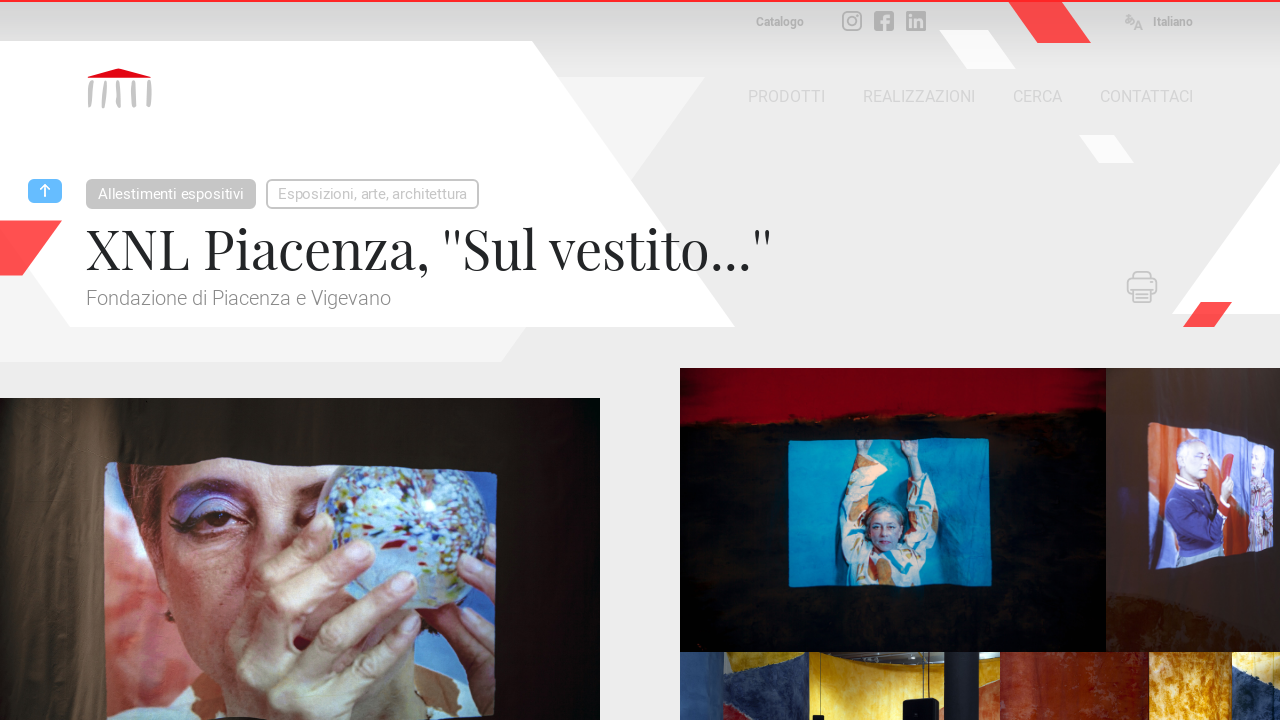

--- FILE ---
content_type: text/html; charset=iso-8859-1
request_url: https://www.peroni.com/scheda.php?id=58833
body_size: 9775
content:
<!DOCTYPE html>
<html lang="it">
	<head>
<meta charset="windows-1252">
<meta property="fb:app_id" content="1316250451796609">

<meta property="og:url" content="https://peroni.com/scheda.php?id=58833">
<meta property="og:type" content="website">
<meta property="og:title" content="XNL Piacenza, ''Sul vestito...'' - Esposizioni, arte, architettura | PERONI">
<meta property="og:description" content="Fondazione di Piacenza e Vigevano">
<meta property="og:image" content="https://peroni.com/_imgschede/UllaVB_Piacenza_08aa.jpg">

<meta property="og:locale" content="it_IT">
<meta property="og:site_name" content="peroni.com">

<title>XNL Piacenza, ''Sul vestito...'' - Esposizioni, arte, architettura | PERONI</title>
<meta name="keywords" content="produzione schermi, produzione fondali, allestimenti scenografici, materiali scenografici, scenotecnica, tessuti ignifughi, materiali decorativi, manutenzione teatri, sipari, sipario, schermi retroproiezioni, scenografia, Retroproiezione, tappeti, tappeto, danza, ballo, spettacolo, sistema a binario, stampe digitali, palco, americane, specchi, cinematografia, vendita online, zaklab">
<meta name="description" content="Fondazione di Piacenza e Vigevano">
<meta name="author" content="Zaklab">

<!-- Favicon -->
<link rel="shortcut icon" href="./favicon.ico">
<!-- Apple icon v2.0 (solo iOS 7 in su)-->
<link rel="apple-touch-icon-precomposed" href="/_appleicon/icon76.png" sizes="76x76"> <!-- iPad iOS 7 -->
<link rel="apple-touch-icon-precomposed" href="/_appleicon/icon120.png" sizes="120x120"> <!-- iPhone retina iOS 7 -->
<link rel="apple-touch-icon-precomposed" href="/_appleicon/icon152.png" sizes="152x152"> <!-- iPad retina iOS 7 -->

<!-- CSS -->
<link rel="stylesheet" href="_ele/ZAKLAB-2018.02_peroni.css?v=4.2">
<link rel="stylesheet" href="_ele/ZAKLAB-2018.02_sidebarEffects.css">
<!-- CSS FONT FACE -->
<link href="font/stylesheet.css" rel="stylesheet" type="text/css">

<!--[if gte IE 9]>
  <style type="text/css">
    .gradient {
       filter: none;
    }
  </style>
<![endif]--><script type="text/javascript">
var cookieLawTEC = true;
var cookieLawUI = true;
var cookieLawTRACK = true;
var cookieLaw = true;

var _iub = _iub || [];
_iub.csConfiguration = {"askConsentAtCookiePolicyUpdate":true,"consentOnContinuedBrowsing":false,"cookiePolicyInOtherWindow":true,"invalidateConsentWithoutLog":true,"perPurposeConsent":true,"priorConsent":false,"siteId":271559,"whitelabel":false,"cookiePolicyId":329793,"lang":"it", "banner":{ "applyStyles":true,"acceptButtonDisplay":true,"closeButtonRejects":true,"customizeButtonDisplay":true,"explicitWithdrawal":true,"fontSize":"12px","listPurposes":true,"position":"float-bottom-right","prependOnBody":true,"rejectButtonDisplay":true }};
</script>
<script type="text/javascript" src="//cdn.iubenda.com/cs/iubenda_cs.js" charset="UTF-8" async></script>
<link href="https://zaklab.it/cookielaw/IUBENDA_custom_banner_style_v3.css" rel="stylesheet" type="text/css"><!-- Global site tag (gtag.js) - Google Analytics -->
<script async src="https://www.googletagmanager.com/gtag/js?id=G-E0T707NPV5"></script>
<script>
  window.dataLayer = window.dataLayer || [];
  function gtag(){dataLayer.push(arguments);}
  gtag('js', new Date());

  gtag('config', 'G-E0T707NPV5');
</script>
<link rel="stylesheet" type="text/css" href="jquery/Zoom/zoom.zaklab.css">
	</head>
	<body>
<div class="overlay" id="overlay"></div>
<div class="loading" id="loading"><div class="loading-svg">
<svg version="1.1" id="loader-1" xmlns="http://www.w3.org/2000/svg" xmlns:xlink="http://www.w3.org/1999/xlink" x="0px" y="0px"
     width="60px" height="60px" viewBox="0 0 50 50" style="enable-background:new 0 0 50 50;" xml:space="preserve">
  <path fill="#000" d="M43.935,25.145c0-10.318-8.364-18.683-18.683-18.683c-10.318,0-18.683,8.365-18.683,18.683h4.068c0-8.071,6.543-14.615,14.615-14.615c8.072,0,14.615,6.543,14.615,14.615H43.935z">
    <animateTransform attributeType="xml"
      attributeName="transform"
      type="rotate"
      from="0 25 25"
      to="360 25 25"
      dur="1.0s"
      repeatCount="indefinite"/>
    </path>
  </svg></div>
</div>

<div class="search" id="search">
	
<div class="overlay-header">
	<div class="overlay-tit ffText30PR">Cerca</div><div class="overlay-close" id="searchclose"><svg xmlns="http://www.w3.org/2000/svg" width="17" height="17" viewBox="0 0 24 24"><path d="M23.954 21.03l-9.184-9.095 9.092-9.174-2.832-2.807-9.09 9.179-9.176-9.088-2.81 2.81 9.186 9.105-9.095 9.184 2.81 2.81 9.112-9.192 9.18 9.1z"/></svg></div>
</div>

	<form name="searchQuery" id="searchQuery" class="search-form">
		<div class="search-form-main">
			<div class="search-form-box">
				<label class="ffText14CR" for="searchfree">RICERCA LIBERA</label>
				<input id="searchfree" name="searchfree" type="text" class="input-search" placeholder="Ricerca libera" value="" onkeyup="validSpec(this)" autocorrect="off" autocomplete="off">
			</div><div class="search-form-box">
				<label class="ffText14CR" for="searchcolor">RICERCA PER COLORE</label>
				<input id="searchcolor" name="searchcolor" type="text" class="input-search" placeholder="Ricerca per colore" value="" onkeyup="validSpec(this)" autocorrect="off" autocomplete="off">
			</div><div class="search-form-btn"><div class="btnsearchget" id="searchget"></div></div>
		</div>
	</form>
	<div class="loading" id="loadingsearch"><div class="loading-svg">
	<svg version="1.1" id="loader-1" xmlns="http://www.w3.org/2000/svg" xmlns:xlink="http://www.w3.org/1999/xlink" x="0px" y="0px"
		 width="60px" height="60px" viewBox="0 0 50 50" style="enable-background:new 0 0 50 50;" xml:space="preserve">
	  <path fill="#000" d="M43.935,25.145c0-10.318-8.364-18.683-18.683-18.683c-10.318,0-18.683,8.365-18.683,18.683h4.068c0-8.071,6.543-14.615,14.615-14.615c8.072,0,14.615,6.543,14.615,14.615H43.935z">
		<animateTransform attributeType="xml"
		  attributeName="transform"
		  type="rotate"
		  from="0 25 25"
		  to="360 25 25"
		  dur="1.0s"
		  repeatCount="indefinite"/>
		</path>
	  </svg></div>
	</div>
	<div class="search-result" id="resultSearch"><!-- AJAX --></div>
</div>
	<!-- st-menu-open -->
		<div id="st-container" class="st-container st-effect-9">
<nav class="st-menu2 st-effect-9 menulang" id="menulang">
<a href="/scheda.php?id=58833&amp;langchange=it" class="ffText16CM off">Italiano</a><a href="lang_UK/scheda.php?id=58833&amp;langchange=en" class="ffText16CM">English</a><a href="lang_ES/scheda.php?id=58833&amp;langchange=es" class="ffText16CM">Español</a><a href="lang_FR/scheda.php?id=58833&amp;langchange=fr" class="ffText16CM">Français</a><a href="lang_UR/scheda.php?id=58833&amp;langchange=ru" class="ffText16CM">&#1056;&#1091;&#1089;&#1089;&#1082;&#1080;&#1081;</a><a href="lang_PT/scheda.php?id=58833&amp;langchange=pt" class="ffText16CM">Português</a><a href="lang_RO/scheda.php?id=58833&amp;langchange=ro" class="ffText16CM">Romãnä</a>
</nav>


<nav class="st-menu st-effect-9 area" id="menuarea"></nav>
<nav class="st-menu st-effect-9 categoria" id="menucategoria"></nav>
<nav class="st-menu st-effect-9 prodotti" id="menuprodotti"></nav>
<nav class="st-menu st-effect-9 realizzazioni" id="menurealizzazioni"></nav>
<nav class="st-menu st-effect-9 contattaci" id="menucontattaci"></nav>

<div class="menu-panel-overlay"></div>
			<!-- st-pusher -->
			<div class="st-pusher">
			
				<div id="stcontent" class="st-content">
					<div id="descScheda" class="content-nxtpg ">
<div class="menufixed">
	<div class="menufixed-main">
		<div class="menufixed-logo nxtpg"></div>
		<nav class="menu-principal">
			<ul>
				<li><a class="btnrounded2 btnmenu " rel="prodotti" href="javascript:;">PRODOTTI</a></li><li><a class="btnrounded2 btnmenu " rel="realizzazioni" href="javascript:;">REALIZZAZIONI</a></li><li><a class="btnrounded2  btnsearch" href="javascript:;">CERCA</a></li><li><a class="btnrounded2  btnmenu" rel="contattaci" href="javascript:;">CONTATTACI</a></li>
			</ul>
		</nav>
	</div>
</div>

<header class="Hnxtpg" >
				<div class="logo"><div class="logo-ele"></div><div class="logo-txt"></div></div>
		<div class="downloadmenu"><div class="downloadmenu-txt ffText12CB">Catalogo</div></div><div class="social-home"><a href="https://www.instagram.com/peroni_spa/" target="_blank" class="social-home-insta" title="Seguici su Instagram"></a><a href="https://www.facebook.com/Peroni-Spa-541129069368206/" target="_blank" class="social-home-fb" title="Seguici su Facebook"></a><a href="https://it.linkedin.com/company/peronispa" target="_blank" class="social-home-in" title="Seguici su LinkedIn"></a></div><div class="language"><div class="language-icn"></div><div class="language-txt ffText12CB">Italiano</div></div>				
		<nav class="menu-principal">
			<ul>
				<li><a class="btnrounded2 btnmenu " rel="prodotti" href="javascript:;">PRODOTTI</a></li><li><a class="btnrounded2 btnmenu " rel="realizzazioni" href="javascript:;">REALIZZAZIONI</a></li><li><a class="btnrounded2  btnsearch" href="javascript:;">CERCA</a></li><li><a class="btnrounded2  btnmenu" rel="contattaci" href="javascript:;">CONTATTACI</a></li>
			</ul>
		</nav>
</header><div class="nxtpg-header">
	<div class="n-h-lineup bgRed"></div>
	<div class="n-h-title">
		<div class="n-h-function">
						<button class="btnstampa"></button>		</div>
		<nav><button class="btnback"></button><button class="btnrounded-min2 ffText15CM btnmenuA" rel="MENU13">Allestimenti espositivi</button><button class="btnrounded-min ffText15CM btnmenuC" rel="MENU40">Esposizioni, arte, architettura</button></nav>
		<h1 class="ffText54PR">XNL Piacenza, ''Sul vestito...''</h1>
		<h2 class="ffText20CR colorGrey4">Fondazione di Piacenza e Vigevano</h2>
	</div>
	<svg width="84" height="43" viewBox="0 0 55 28" class="n-h-poly-01">
		<polygon points="0,0 35,0 55,28 20,28" class="poly-red">
	</svg>
	<svg width="49" height="25" viewBox="0 0 77 39" class="n-h-poly-02">
		<polygon points="28,0 77,0 49,39 0,39" class="poly-red">
	</svg>
	<svg width="109" height="56" viewBox="0 0 77 39" class="n-h-poly-03">
		<polygon points="28,0 77,0 49,39 0,39" class="poly-red">
	</svg>
	<svg width="868" height="286" viewBox="0 0 868 286" class="n-h-poly-04">
		<polygon points="0,0 665,0 868,286 203,286" class="poly-white">
	</svg>
	<svg width="1019" height="285" viewBox="0 0 1019 285" class="n-h-poly-05">
		<polygon points="204,0 1019,0 815,285 0,285" class="poly-white">
	</svg>
	<svg width="1019" height="285" viewBox="0 0 1019 285" class="n-h-poly-06">
		<polygon points="204,0 1019,0 815,285 0,285" class="poly-white">
	</svg>
	<svg width="77" height="39" viewBox="0 0 55 28" class="n-h-poly-07">
		<polygon points="0,0 35,0 55,28 20,28" class="poly-white">
	</svg>
	<svg width="55" height="28" viewBox="0 0 55 28" class="n-h-poly-08">
		<polygon points="0,0 35,0 55,28 20,28" class="poly-white">
	</svg>
</div>
					<div class="scheda-foto">
<div id="foto1" class="Boximg8 overIMG" rel="IMG178313"><div class="box-hover"></div><img data-original="_imgschede/UllaVB_Piacenza_08aa.jpg" src="_ele/transparent.gif" class="Img1 oriz" alt="Il visitatore viene accolto nel percorso della mostra dai video di Ulla von Brandenburg.I fondali dipinti in tela ASC - Sceno, ispirati alla dinamica ed alla interazione dei colori di matrice futurista di Sonia Delaunay ..."></div><div class="scheda-foto-collage num8">
		<div class="collage-over overIMG" rel="IMG178313">
			<div class="collage-over-txt ffText20CR colorWhite">Vedi tutte</div>
			<svg width="868" height="286" viewBox="0 0 868 286"><polygon points="0,0 665,0 868,286 203,286" class="poly-dark"></polygon></svg>
		</div>
	<div id="foto2" class="Boximg8 overIMG" rel="IMG178299"><div class="box-hover"></div><img data-original="_imgschede/UllaVB_Piacenza_05aa.jpg" src="_ele/transparent.gif" class="Img2 oriz" alt="... sono inizialmente un background discreto, per consentire allo spettatore un'introduzione graduale, stimolata dai video stessi.«Artista capace di applicare il progetto di rifondazione futurista del mondo, Sonia Delaunay ha coltivato una peculiare attitudine verso lo sconfinamento della pittura astratta oltre la cornice del quadro», spiega la curatrice Paola Nicolin ..."></div><div id="foto3" class="Boximg8 overIMG" rel="IMG178285"><div class="box-hover"></div><img data-original="_imgschede/UllaVB_Piacenza_04aa.jpg" src="_ele/transparent.gif" class="Img3 oriz" alt="«... lavorando sulla dinamica dei colori e la loro interazione per costruire un personalissimo vocabolario espressivo spesso identificato con il concetto di simultaneità.Insieme al marito Robert Delaunay, l’artista ha instancabilmente indagato la natura percettiva del colore, la natura pura della pittura, senza altro fondamento che il colore ed estende questa posizione pittorica ...»"></div><div id="foto4" class="Boximg8 overIMG" rel="IMG178292"><div class="box-hover"></div><img data-original="_imgschede/UllaVB_Piacenza_06aa.jpg" src="_ele/transparent.gif" class="Img4 oriz" alt="«... entro una dimensione che simultaneamente ingaggia diverse discipline – dalla pittura al design, dalla moda alla poesia, dal cinema alla scultura alla editoria …– in un'unica resa estetica dei molteplici aspetti della vita. »Quella nelle immagini è la galleria centrale dell'esposizione dove, coadiuvata nella realizzazione pittorica dei fondali in tela ASC - Sceno naturale da Giulia Mossé, a cui è dovuta anche la concettualizzazione della scenografia ..."></div><div id="foto5" class="Boximg8 overIMG" rel="IMG178264"><div class="box-hover"></div><img data-original="_imgschede/UllaVB_Piacenza_01aa.jpg" src="_ele/transparent.gif" class="Img5 oriz" alt="... l'artista tedesca ha creato una delle sue celebri installazioni in tessuto.È un'opera mostra creata insieme a Meris Angioletti che, con l'artista e compositore Romain Kronenberg, si è occupata della parte sonora dell'installazione, che accompagna una rivitalizzazione del progetto di rifondazione futurista del mondo della Delaunay, basato su tessuti e colori .."></div><div id="foto6" class="Boximg8 overIMG" rel="IMG178271"><div class="box-hover"></div><img data-original="_imgschede/UllaVB_Piacenza_02aa.jpg" src="_ele/transparent.gif" class="Img6 oriz" alt="... che si fa via via più avvolgente e coinvolgente man mano che vi ci si inoltra.Il progetto muove dall’invito rivolto a due artiste contemporanee, che vivono entrambe a Parigi «... a riflettere sulla figura di Sonia Delaunay e in modo particolare sull’avventura dell’Atelier Simultane&#769;, attivo dal 1923 al 1934, un’estensione della casa-studio a Parigi in Boulevard Malesherbes dove Sonia Delaunay viveva col marito Robert.», spiega ancora Paola Nicolin."></div><div id="foto7" class="Boximg8 overIMG" rel="IMG178278"><div class="box-hover"></div><img data-original="_imgschede/UllaVB_Piacenza_03aa.jpg" src="_ele/transparent.gif" class="Img7 oriz" alt="«L’Atelier fu un luogo di attrazione dell’ampia rete di relazioni intessute negli anni dalla coppia con poeti, musicisti, artisti tra i piu&#768; significativi della loro generazione, uno spazio di creazione e attivita&#768; molteplici, in cui l’artista aveva messo a punto quella natura unitaria e simultanea delle arti cercata attraverso un’analisi sistematica dei rapporti tra colore e forma.Angioletti e von Brandenburg sono invitate a riflettere su questo episodio storico, ancora oggi di grande attualità ...»"></div><div id="foto8" class="Boximg8 overIMG" rel="IMG178306"><div class="box-hover"></div><img data-original="_imgschede/UllaVB_Piacenza_07aa.jpg" src="_ele/transparent.gif" class="Img8 oriz" alt="«... come esempio di ricerca sulla natura identitaria del tessuto, sulle diverse traduzioni della pittura pura in immagine in movimento, in voce e spazio e sull’idea stessa di arte come campo aperto in cui il corpo agisce e agendo conosce.La proposta di dialogo attorno a Sonia Delaunay e&#768; dunque una domanda aperta a grandi interpreti contemporanee sul nostro tempo ...»"></div></div><!-- /collage -->					</div><!-- /foto -->
					
					<div class="scheda-main">
						<div class="scheda-sx">
							<div class="scheda-desc colorGrey4">
L'opera di <a href="https://it.wikipedia.org/wiki/Ulla_von_Brandenburg" class="linktxt">Ulla von Brandenburg</a> (Karlsruhe, 1974) è ispirata alla letteratura, al teatro e alla psicanalisi.<br />Usa una grande varietà di mezzi e di tecniche, tra i quali i video, la performance, il teatro, la pittura murale, il disegno e l'allestimento di tessuti.<hr /><div class="scheda-columns"><div class="scheda-columns-rw"><div class="scheda-columns-sx"><I><strong>Sul vestito lei ha un corpo</strong></I></div><div class="scheda-columns-dx">Note su <a href="https://it.wikipedia.org/wiki/Sonia_Terk_Delaunay" class="linktxt">Sonia Delaunay</a></div></div></div><div class="scheda-columns"><div class="scheda-columns-rw"><div class="scheda-columns-sx">Progetto espositivo</div><div class="scheda-columns-dx"><strong>Meris Angioletti</strong><br /><strong>Ulla von Brandenburg</strong></div></div></div><div class="scheda-columns"><div class="scheda-columns-rw"><div class="scheda-columns-sx">A cura di </div><div class="scheda-columns-dx"><strong>Paola Nicolin</strong></div></div></div><div class="scheda-columns"><div class="scheda-columns-rw"><div class="scheda-columns-sx">Installazione </div><div class="scheda-columns-dx"><a href="https://xnlpiacenza.it/" class="linktxt">XNL Piacenza</a></div></div></div><hr /><div class="scheda-columns"><div class="scheda-columns-rw"><div class="scheda-columns-sx">Piacenza</div><div class="scheda-columns-dx">24/11/2022 - 16/04/2023</div></div></div>							</div>
						</div><!-- /scheda-sx --><div class="scheda-dx">
						</div><!-- /scheda-dx -->
					</div><!-- /scheda-main -->
					

					
					<div class="scheda-other">
						<h2 class="ffText32PR">Materiali usati in questa realizzazione</h2>
<div class="boxsquare" onclick="location.href='scheda.php?id=51220';">
								<div class="box-hover"></div>
								<div class="boxsquare-img"  data-original="_imgschede/51220_25-tela_sceno_super_53aa.jpg" style="background-image:url('_ele/transparent.gif');" ></div><div class="boxsquare-txt">
									<h3 class="ffText18PR">ASC - Sceno</h3>
									<p class="ffText12CR colorGrey5">Tele</p>
								</div>
							</div><div class="boxsquare" onclick="location.href='scheda.php?id=53522';">
								<div class="box-hover"></div>
								<div class="boxsquare-img"  data-original="_imgschede/ConfezioneTesa_21aa.jpg" style="background-image:url('_ele/transparent.gif');" ></div><div class="boxsquare-txt">
									<h3 class="ffText18PR">Confezione tesa</h3>
									<p class="ffText12CR colorGrey5">Tessuto: tipi di confezione</p>
								</div>
							</div><div class="boxsquare-void"></div><div class="boxsquare-void"></div>					</div><!-- /scheda-other -->
					
					</div><!-- /content-nxtpg -->
<footer>	
	<div class="footer-main clearfix colorGrey2">
		<div class="footer-sx">
			<h2 class="ffText20PR colorWhite">Scopri Peroni</h2>
			<ul class="ffText16CR">
				<li><a href="azienda.php?id=17">Organizzazione</a></li>
				<li><a href="azienda.php?id=13">Profilo aziendale</a></li>
				<li><a href="azienda.php?id=21">La storia</a></li>
		<li><a href="javascript:;" rel="DIS13" class="btndisclaimer">Lavora con noi</a></li>      
						<li><a href="ultimi_prodotti.php">Ultimi Prodotti</a></li>
			</ul>
		</div>
		<div class="footer-ct">
			<img src="_ele/LOGO_PeroniSPA_03.png" width="173" height="103" alt="Peroni SPA" class="footer-logo">
			<h2 class="ffText30PR colorWhite">Peroni S.p.a.</h2>
			<h3 class="ffText20CR">Via Monte Leone, 93 <br>
			21013 Gallarate (VA)<br>
			Tel. +39 0331 756 811</h3>
		</div>
		<div class="footer-dx">
			<h2 class="ffText20PR colorWhite">Informazioni</h2>
			<ul class="ffText16CR">
				<li><a href="contattaci.php">Orari magazzino</a></li>
				<li><a href="Peroni_Indicazioni_stradali_orari.pdf" title="Download delle indicazioni stradali in PDF" target="_blank">Come raggiungerci</a></li>
			<li><a href="javascript:;" rel="DIS5" class="btndisclaimer">Privacy</a></li>      
						<li><a href="javascript:;" rel="DIS1" class="btndisclaimer">Condizioni di utilizzo del sito</a></li>      
						<li><a href="javascript:;" rel="DIS25" class="btndisclaimer">Condizioni di vendita</a></li>      
						<li><a href="javascript:;" rel="DIS9" class="btndisclaimer">Copyright & Fotografie</a></li>      
						</ul>
		</div>
	</div>
	<div class="footer-end">
		<div class="txtL"><a class="btnrounded-outline ffText16CM btnmenu" rel="contattaci" href="javascript:;">Distributori</a></div><div>
		<div><img src="_ele/logo_NIVOFLEX.png"></div>
		</div><div class="txtR"><a class="btnrounded-outline ffText16CM" href="mailto:info@peroni.com">Manda una email</a></div>
	</div>
	
	<div class="copy"><div class="copy-txt ffText12CR colorGrey2">COPYRIGHT 2017 TUTTI I DIRITTI RISERVATI - P.IVA/C.F. 00212670129 - CAP. SOC. € 1.150.000 - REG. IMP. Varese 00212670129 - REA VA-78719 - WEB DESIGN <a href="http://www.zaklab.com" class="item" target="_blank">ZAKLAB</a></div></div>
</footer>
<div class="legalbar"><div class="legalbar-main"><div class="legalbar-tit">Informazioni sul trattamento dei dati</div><div class="legalbar-btn"><a href="https://www.iubenda.com/privacy-policy/329793/legal" target="_blank" title="Privacy Policy">Privacy Policy</a><a href="https://www.iubenda.com/privacy-policy/329793/cookie-policy" target="_blank" title="Cookie Policy">Cookie Policy</a><a href="#" class="iubenda-cs-preferences-link">Impostazioni</a></div></div></div>				</div><!-- /st-content -->
			</div><!-- /st-pusher -->
		</div><!-- /st-container -->
<!-- JQUERY -->
<script type="text/javascript" src="jquery/jquery-3.1.1.min.js"></script>
<script type="text/javascript" src="jquery/jquery.easing.1.3.js"></script>
<!-- OVER -->
<script type="text/javascript" src="jquery/jquery.overlay.v3.js"></script>

<script type="text/javascript" src="jquery/blockKeyPress.js"></script>
<script type="text/javascript" src="jquery/jquery.lazyload.min.js"></script>
<!-- AUTOGROW - TEXTAREA -->
<script type="text/javascript" src="jquery/jquery.autogrow-textarea.js"></script>

<script type="text/javascript">


$(function() {
	// CARICHIAMO I MENU TEMATICI //
	$.get( "ajx_menu_panel.php", { idMENU: "prodotti", type: "1" } ).done(function(data) { $("#menuprodotti").html(data); });
	$.get( "ajx_menu_panel.php", { idMENU: "realizzazioni", type: "1" } ).done(function(data) { $("#menurealizzazioni").html(data); });
	$.get( "ajx_menu_panel.php", { idMENU: "contattaci", type: "1" } ).done(function(data) { $("#menucontattaci").html(data); });
});
// LANGUAGE ////////////////////////////////
var openlang = 0;

var lastScrollTop = 0;

$( ".st-content" ).scroll(function() {
   var st = $(this).scrollTop();
   if (st > lastScrollTop){
       // DOWNSCROLL CODE
	   $(".menufixed").removeClass("open");
  } else {
      // UPSCROLL CODE
		if(st >= 300){
			if(!$(".menufixed").hasClass("open")){
				$(".menufixed").addClass("open");
			}
		} else {
			$(".menufixed").removeClass("open");
		}
   }
   lastScrollTop = st;
   
	if(openlang==1){
		$('#st-container').removeClass("st-menu-open2");
		$("#menulang").removeClass('visible');
		openlang = 0;
	}
});

$( window ).resize(function() {

	var Hcontent = $(".content-nxtpg").height();
	
	if(Hcontent<=1300){
		$(".bg-shape").addClass("shortH");
	} else {
		$(".bg-shape").removeClass("shortH");
	}

});

$( document ).ready(function() {

	var Hcontent = $(".content-nxtpg").height();
	
	if(Hcontent<=1300){
		$(".bg-shape").addClass("shortH");
	} else {
		$(".bg-shape").removeClass("shortH");
	}

// CERCA ////////////////////////////////
	$('.btnsearch').bind( "click", function(e) {
		console.log('1');
		$("body").addClass("search-open");
			return false;
	});
	
// BACK ////////////////////////////////
	$('.btnback').bind( "click", function(e) {
		window.history.back();
		return false;
	});

// MENU PRINCIPALI ////////////////////////////////
	$('.btnmenu').bind( "click", function(e) {
		var idMENU = $(this).attr("rel");
		if(idMENU){
			$("#menu"+idMENU).animate({ scrollTop: 0 }, 0).addClass('visible');
			$('#st-container').addClass("st-menu-open");
	
			$('.menu-panel-overlay, .btnclose-menu').bind( "click", function(e) {
				$('#st-container').removeClass("st-menu-open");
				$("#menu"+idMENU).removeClass('visible');
				$('.menu-panel-overlay, .btnclose-menu').unbind( "click" );
				return false;
			});
		}
		return false;
	});
// MENU AREA ////////////////////////////////
	$('.btnmenuA').bind( "click", function(e) {
		var idMENU = $(this).attr("rel");
		if(idMENU){
			$("#menuarea").animate({ scrollTop: 0 }, 0).addClass('visible');
			$('#st-container').addClass("st-menu-open");
	
			$('.menu-panel-overlay, .btnclose-menu').bind( "click", function(e) {
				$('#st-container').removeClass("st-menu-open");
				$("#menuarea").removeClass('visible');
				$('.menu-panel-overlay, .btnclose-menu').unbind( "click" );
				return false;
			});
		}
		return false;
	});
// MENU CATEGORIA ////////////////////////////////
	$('.btnmenuC').bind( "click", function(e) {
		var idMENU = $(this).attr("rel");
		if(idMENU){
			$("#menucategoria").animate({ scrollTop: 0 }, 0).addClass('visible');
			$('#st-container').addClass("st-menu-open");
	
			$('.menu-panel-overlay, .btnclose-menu').bind( "click", function(e) {
				$('#st-container').removeClass("st-menu-open");
				$("#menucategoria").removeClass('visible');
				$('.menu-panel-overlay, .btnclose-menu').unbind( "click" );
				return false;
			});
		}
		return false;
	});
// LANGUAGE ////////////////////////////////
	$('.language').bind( "click", function(e) {
		if(openlang==0){
			$("#menulang").animate({ scrollTop: 0 }, 0).addClass('visible');
			$('#st-container').addClass("st-menu-open2");
			openlang = 1;
		} else {
			$('#st-container').removeClass("st-menu-open2");
			$("#menulang").removeClass('visible');
			openlang = 0;
		}
		return false;
	});
	
	$("#searchget").bind( "click", function() {
		GetSearch();
		return false;
	});
	
	function GetSearch(){
			var textFind = $("#searchfree").val();
			var textFindColor = $("#searchcolor").val();
		
			if( ( textFind != '' && textFind.length >= 2 ) || ( textFindColor != '' && textFindColor.length >= 2 ) ){
				$("#loadingsearch").addClass('On');
				$.ajax({
				type: "POST",
				url: "ajx_search.php",
				data: "textFind="+textFind+"&textFindColor="+textFindColor,
				cache: false,
					success: function(html){
						var data = $.trim(data);
						if(data == 2){
							$("body").removeClass("search-open");
							$("#resultSearch").html('');
						}
					},
					error : function (richiesta,stato,errori) {
						console.log("CARICAMENTO = "+errori);
					}
				}).done(function(data) {
					console.log('2');
					var data = $.trim(data);
					if(data == 2){
						$("body").removeClass("search-open");
						$("#resultSearch").html('');
						return false;
					} else {
						$("#loadingsearch").removeClass('On');
						$("#resultSearch").html(data);
						return false;
					}
				});
				return false;
			} else {
				//$("#searchVoice").val('').attr("placeholder","Scrivi almeno 4 caratteri")
				return false;
			}
			return false;
	}
	
	$("#searchfree").keyup(function(event) {
				$("#searchcolor").val('');
				$("label[for='searchcolor']").removeClass('on');
				var textFind = $(this).val();
				if( textFind != ''){
					$("label[for='searchfree']").addClass('on');
					if( textFind.length >= 2 ){
						$("#searchget").addClass("active");
					} else {
						$("#searchget").removeClass("active");
					}
				} else {
					$("label[for='searchfree']").removeClass('on');
					$("#searchget").removeClass("active");
					return false;
				};
	}).keydown(function(event) {
			// blocca invio
		  if (event.which == 13) {
			$( "#searchget" ).click();
			return false;
		  }
	});
	
	$("#searchcolor").keyup(function(event) {
				$("#searchfree").val('');
				$("label[for='searchfree']").removeClass('on');
				var textFind = $(this).val();
				if( textFind != ''){
					$("label[for='searchcolor']").addClass('on');
					if( textFind.length >= 2 ){
						$("#searchget").addClass("active");
					} else {
						$("#searchget").removeClass("active");
					}
				} else {
					$("label[for='searchcolor']").removeClass('on');
					$("#searchget").removeClass("active");
					return false;
				};
	}).keydown(function(event) {
			// blocca invio
		  if (event.which == 13) {
			$( "#searchget" ).click();
			return false;
		  }
	});
	
	$("#searchclose").bind( "click", function() {
		$("body").removeClass("search-open");
		$("#resultSearch").html('');
		return false;
	}); 
	
	
	$(".Hnxtpg .logo, .menufixed-logo.nxtpg").bind( "click", function() {
		document.location.href = 'index.php';
		return false;
	});

// DISCLAIM ////////////////////////////////////////////////////////
$('.btndisclaimer').bind( "click", function(e) {
	var idRel = $(this).attr("rel"),
		idDIS = idRel.replace("DIS", "");
	if(idDIS){
		chiamata(idDIS,'ajx_disclaimer.php', '', 0);
	}
	return false;
});

// GUIDE & OCCASIONI ////////////////////////////////////////////////////////
$('.btndownload').bind( "click", function(e) {
	var idRel = $(this).attr("rel"),
		idDIS = idRel.replace("DWN", "");
	if(idDIS==2){
		chiamata(idDIS,'ajx_download.php', '', 0);
	} else {
		document.location.href = 'download';
	}
	return false;
});
$('.downloadmenu').bind( "click", function(e) {
	document.location.href = 'download';
	return false;
});

<!-- RICHIESTA PREVENTIVO -->
function ErrorRQS(){
	$("#rqs").addClass("shaker");
	$("#rqs").one('webkitAnimationEnd oanimationend oAnimationEnd msAnimationEnd animationend',   
	function(e) {
		$("#rqs").removeClass("shaker");
	});
}
function ErrorRQSask(){
	$("#rqsask").addClass("shaker");
	$("#rqsask").one('webkitAnimationEnd oanimationend oAnimationEnd msAnimationEnd animationend',   
	function(e) {
		$("#rqsask").removeClass("shaker");
	});
}
function ErrorRQSselector(){
	$("#rqsselector").addClass("shaker");
	$("#rqsselector").one('webkitAnimationEnd oanimationend oAnimationEnd msAnimationEnd animationend',   
	function(e) {
		$("#rqsselector").removeClass("shaker");
	});
}
function ErrorRQScaptcha(){
	$(".ask-recaptcha").addClass("shaker");
	$(".ask-recaptcha").one('webkitAnimationEnd oanimationend oAnimationEnd msAnimationEnd animationend',   
	function(e) {
		$(".ask-recaptcha").removeClass("shaker");
	});
}

function registerRQS(){
	var email = $("#rqs").val();
	var desc = $("#rqsask").val();
	var response = grecaptcha.getResponse();
	
	if(ValEmeial(email)==false || !email){
		ErrorRQS();
		$("#requestform").removeClass("next");
		return false;
	} else {
		if(!desc){
			ErrorRQSask();
			return false;
		} else {
			if( $('#f-option').is(':checked') || $('#s-option').is(':checked') ) {

				if(response.length === 0) {
					ErrorRQScaptcha();
					return false;
				} else {
					$('#requestform').submit();
					return false;
				}
				
			} else {
					ErrorRQSselector();
					return false;
			}
		};
	};
	return false;
}
function askingRQS(){
	var email = $("#rqs").val();
	if(ValEmeial(email)==false || !email){
		ErrorRQS();
		return false;
	} else {
		$("#requestform").addClass("next");
		return false;
	};
	return false;
}

$("#rqs").focus(function(event) {
	$("#rqs").removeClass("shaker");
}).keydown(function(event) {
		// blocca invio
	  if (event.which == 13) {
			askingRQS();
			return false;
	  }
});
$("#rqsask").focus(function(event) {
	$("#rqsask").removeClass("shaker");
}).keydown(function(event) {
		// blocca invio
	  if (event.which == 13) {
			//registerRQS();
			//return false;
	  }
});

$( "#RQSinfoOpen" ).bind( "click", function() {
	if( !$('#RQSinfo').is(':visible') ) {
		$("#RQSinfo").slideDown(300, 'easeOutExpo');
		$(this).addClass("btnRdON");
	} else {
		$("#RQSinfo").slideUp(300, 'easeOutExpo');
		$(this).removeClass("btnRdON");
	}
});

$( "#askRQS" ).one( "click", function() {
	var lg = 1;
	var lang = '?hl=it';
	if(lg==2){
		lang = '?hl=en';
	}
	if(lg==3){
		lang = '?hl=es';
	}
	if(lg==4){
		lang = '?hl=fr';
	}
	if(lg==5){
		lang = '?hl=ru';
	}
	if(lg==6){
		lang = '?hl=pt';
	}
	if(lg==7){
		lang = '?hl=ro';
	}
	var s = document.createElement("script");
	s.type = "text/javascript";
	s.src = "https://www.google.com/recaptcha/api.js"+lang;
	$("head").append(s);
	
	$('textarea').autogrow();
});
$( "#askRQS" ).bind( "click", function() {
	askingRQS();
	return false;
});
$( "#submitRQS" ).bind( "click", function() {
	registerRQS();
	return false;
});
<!-- RICHIESTA PREVENTIVO -->


// FOTO SCHEDA ////////////////////////////////////////////////////////
$(".scheda-foto img").lazyload({
  effect : "fadeIn",
  container: $(".st-content"),
  threshold : 300
});

});

$("div.boxsquare-img, div.boxline-img, div.categorie-box-bg, div.attached-box-bg").lazyload({
  effect : "fadeIn",
  container: $(".st-content"),
  threshold : 200 });
</script>

<!-- CHOSEN SELECT -->
<link rel="stylesheet" href="_ele/ZAKLAB-2017.03_chosen.css">
<script src="jquery/chosen/chosen.jquery.min.js" type="text/javascript"></script>
<script type="text/javascript">
$(".chzn-select").chosen({no_results_text:"--", disable_search_threshold: 5}); // singola scelta disabilità barra di ricerca
</script>
<!-- CHOSEN SELECT --><script type="text/javascript" src="jquery/jquery.visible.min.js"></script>
<script type="text/javascript">
var count = 1;
$(".scheda-columns-img").each(function(e) {
	$(this).attr("id", "contIMG"+count);
	$(this).find(".imgTAB").attr("id", "IMG"+count);
	count++;
	//console.log("Add "+count);
});


$(function() {
	// CARICHIAMO I MENU TEMATICI //
	$.get( "ajx_menu_panel.php", { idMENU: "13", type: "2", sez: "1" } ).done(function(data) { $("#menuarea").html(data); });
	$.get( "ajx_menu_panel.php", { idMENU: "40", type: "3", sez: "1" } ).done(function(data) { $("#menucategoria").html(data); });
});

$( document ).ready(function() {

	// IMMAGINI
	$('.overIMG').bind( "click", function(e) {
		var idRel = $(this).attr("rel"),
			idIMG = idRel.replace("IMG", "");
		if(idIMG){
			chiamata(58833,'ajx_image.php', idIMG, 1);
			
			$("#overlay").on("click",".imagedida a", function(event){
				event.preventDefault();
				var href = $(this).attr("href");
				window.open(href,'_blank');
				return false;
			});
		}
		return false;
	});
	// COLOR
	$('.overCOLOR').bind( "click", function(e) {
		var idRel = $(this).attr("rel"),
			idIMG = idRel.replace("IMG", "");
		if(idIMG){
			chiamata(58833,'ajx_image_color.php', idIMG, 1);
			
			$("#overlay").on("click",".imagedida a", function(event){
				event.preventDefault();
				var href = $(this).attr("href");
				window.open(href,'_blank');
				return false;
			});
		}
		return false;
	});
	// VIDEO
	$('.attached-box.V').bind( "click", function(e) {
		var idVID = $(this).attr("id"),
			idVID = idVID.replace("VID", "");
		if(idVID){
			chiamata(58833,'ajx_video.php?ui='+cookieLawUI, idVID, 2);
		}
		return false;
	});

	// STAMPA
	$('.btnstampa').bind( "click", function(e) {
		window.open('scheda_PDF.php?id=58833', "_blank");
		return false;
	});
		
});
</script>

<script type="text/javascript" src="jquery/Zoom/transition.js"></script>
<script type="text/javascript" src="jquery/Zoom/zoom.zaklab.js"></script>
</body>
</html>

--- FILE ---
content_type: text/html; charset=iso-8859-1
request_url: https://www.peroni.com/ajx_menu_panel.php?idMENU=prodotti&type=1
body_size: 1482
content:
<div class="btnclose-menu"><svg xmlns="http://www.w3.org/2000/svg" width="17" height="17" viewBox="0 0 24 24"><path d="M23.954 21.03l-9.184-9.095 9.092-9.174-2.832-2.807-9.09 9.179-9.176-9.088-2.81 2.81 9.186 9.105-9.095 9.184 2.81 2.81 9.112-9.192 9.18 9.1z"/></svg></div>

<div class="menu-content  menu-pro">
<div class="menu-main  menu-pro">
<ul class=" menu-pro">			<li class="menu-li-area"><h3 class="menu-area ffText16CR">Tessuti</h3>
	<ul class="menu-cat">			<li><a href="prodotti.php?idCat=522" class="ffText16CR">Chroma Key</a></li>
					<li><a href="prodotti.php?idCat=84" class="ffText16CR">Damascati</a></li>
					<li><a href="prodotti.php?idCat=120" class="ffText16CR">Garze</a></li>
					<li><a href="prodotti.php?idCat=148" class="ffText16CR">Panni e oscuranti</a></li>
					<li><a href="prodotti.php?idCat=96" class="ffText16CR">Sete e rasi</a></li>
					<li><a href="prodotti.php?idCat=144" class="ffText16CR">Tele</a></li>
					<li><a href="prodotti.php?idCat=717" class="ffText16CR">Tele leggere</a></li>
					<li><a href="prodotti.php?idCat=745" class="ffText16CR">Tessuti biodegradabili</a></li>
					<li><a href="prodotti.php?idCat=244" class="ffText16CR">Tessuti elastici</a></li>
					<li><a href="prodotti.php?idCat=661" class="ffText16CR">Tessuti incombustibili</a></li>
					<li><a href="prodotti.php?idCat=668" class="ffText16CR">Tessuti metallizzati</a></li>
					<li><a href="prodotti.php?idCat=675" class="ffText16CR">Tessuti modellabili</a></li>
					<li><a href="prodotti.php?idCat=710" class="ffText16CR">Tessuti stropicciati</a></li>
					<li><a href="prodotti.php?idCat=682" class="ffText16CR">Tessuti tecnici</a></li>
					<li><a href="prodotti.php?idCat=152" class="ffText16CR">Tulle</a></li>
					<li><a href="prodotti.php?idCat=88" class="ffText16CR">Velluti</a></li>
					<li><a href="prodotti.php?idCat=340" class="ffText16CR">Velluti decorativi</a></li>
					<li><a href="prodotti.php?idCat=100" class="ffText16CR">Voile</a></li>
					<li><a href="prodotti.php?idCat=780" class="ffText16CR">·Limited fabrics·</a></li>
		</ul></li>			<li class="menu-li-area"><h3 class="menu-area ffText16CR">Materiali per schermi</h3>
	<ul class="menu-cat">			<li><a href="prodotti.php?idCat=124" class="ffText16CR">Film per proiezioni frontali</a></li>
					<li><a href="prodotti.php?idCat=104" class="ffText16CR">Film per retroproiezioni</a></li>
					<li><a href="prodotti.php?idCat=92" class="ffText16CR">Mesh per proiezioni frontali</a></li>
		</ul></li>			<li class="menu-li-area"><h3 class="menu-area ffText16CR">Tappeti</h3>
	<ul class="menu-cat">			<li><a href="prodotti.php?idCat=308" class="ffText16CR">Nastri adesivi</a></li>
					<li><a href="prodotti.php?idCat=534" class="ffText16CR">Tappeti per danza</a></li>
					<li><a href="prodotti.php?idCat=108" class="ffText16CR">Tappeti tessili</a></li>
					<li><a href="prodotti.php?idCat=136" class="ffText16CR">Tappeti vinilici</a></li>
		</ul></li>			<li class="menu-li-area"><h3 class="menu-area ffText16CR">Materiali decorativi</h3>
	<ul class="menu-cat">			<li><a href="prodotti.php?idCat=128" class="ffText16CR">Film decorativi</a></li>
					<li><a href="prodotti.php?idCat=689" class="ffText16CR">Materiali decorativi</a></li>
					<li><a href="prodotti.php?idCat=132" class="ffText16CR">Materiali per fondali a fili</a></li>
					<li><a href="prodotti.php?idCat=248" class="ffText16CR">Materiali specchianti</a></li>
					<li><a href="prodotti.php?idCat=112" class="ffText16CR">Passamaneria</a></li>
					<li><a href="prodotti.php?idCat=540" class="ffText16CR">Ricami</a></li>
		</ul></li>			<li class="menu-li-area"><h3 class="menu-area ffText16CR">Materiali tecnici</h3>
	<ul class="menu-cat">			<li><a href="prodotti.php?idCat=156" class="ffText16CR">Accessori</a></li>
					<li><a href="prodotti.php?idCat=703" class="ffText16CR">Corde</a></li>
					<li><a href="prodotti.php?idCat=140" class="ffText16CR">Liquidi per scenografia</a></li>
					<li><a href="prodotti.php?idCat=276" class="ffText16CR">Mesh per scenografia</a></li>
					<li><a href="prodotti.php?idCat=116" class="ffText16CR">Reti per scenotecnica</a></li>
		</ul></li></ul><ul class=" menu-pro">			<li class="menu-li-area"><h3 class="menu-area ffText16CR">Confezioni in tessuto</h3>
	<ul class="menu-cat">			<li><a href="prodotti.php?idCat=304" class="ffText16CR">Fondali a fili</a></li>
					<li><a href="prodotti.php?idCat=208" class="ffText16CR">Fondali acustici</a></li>
					<li><a href="prodotti.php?idCat=196" class="ffText16CR">Fondali chroma key</a></li>
					<li><a href="prodotti.php?idCat=260" class="ffText16CR">Fondali per proiezioni / trasparenza</a></li>
					<li><a href="prodotti.php?idCat=336" class="ffText16CR">Fondali stellati ShowLED</a></li>
					<li><a href="prodotti.php?idCat=324" class="ffText16CR">Sipari</a></li>
					<li><a href="prodotti.php?idCat=344" class="ffText16CR">Tessuto: finiture e accessori</a></li>
					<li><a href="prodotti.php?idCat=516" class="ffText16CR">Tessuto: tipi di confezione</a></li>
		</ul></li>			<li class="menu-li-area"><h3 class="menu-area ffText16CR">Schermi per proiezioni</h3>
	<ul class="menu-cat">			<li><a href="prodotti.php?idCat=200" class="ffText16CR">Schermi per proiezioni frontali</a></li>
					<li><a href="prodotti.php?idCat=252" class="ffText16CR">Schermi per retroproiezioni</a></li>
		</ul></li>			<li class="menu-li-area"><h3 class="menu-area ffText16CR">Fondali vinilici</h3>
	<ul class="menu-cat">			<li><a href="prodotti.php?idCat=348" class="ffText16CR">Fondali vinilici: finiture e accessori</a></li>
					<li><a href="prodotti.php?idCat=204" class="ffText16CR">Fondali vinilici: tipologie</a></li>
		</ul></li>			<li class="menu-li-area"><h3 class="menu-area ffText16CR">Fondali specchianti</h3>
	<ul class="menu-cat">			<li><a href="prodotti.php?idCat=264" class="ffText16CR">Fondali specchianti</a></li>
					<li><a href="prodotti.php?idCat=216" class="ffText16CR">Fondali specchianti / trasparenti</a></li>
		</ul></li>			<li class="menu-li-area"><h3 class="menu-area ffText16CR">Stampe digitali</h3>
	<ul class="menu-cat">			<li><a href="prodotti.php?idCat=766" class="ffText16CR">Stampe film decorativi</a></li>
					<li><a href="prodotti.php?idCat=224" class="ffText16CR">Stampe film vinilici</a></li>
					<li><a href="prodotti.php?idCat=773" class="ffText16CR">Stampe mesh</a></li>
					<li><a href="prodotti.php?idCat=759" class="ffText16CR">Stampe retroilluminate</a></li>
					<li><a href="prodotti.php?idCat=752" class="ffText16CR">Stampe tappeti</a></li>
					<li><a href="prodotti.php?idCat=212" class="ffText16CR">Stampe tessuto</a></li>
		</ul></li></ul><ul class=" menu-pro">			<li class="menu-li-area"><h3 class="menu-area ffText16CR">Sistemi per sipari</h3>
	<ul class="menu-cat">			<li><a href="prodotti.php?idCat=552" class="ffText16CR">Sistemi per sipari</a></li>
					<li><a href="prodotti.php?idCat=558" class="ffText16CR">Tipologie di sipario</a></li>
		</ul></li>			<li class="menu-li-area"><h3 class="menu-area ffText16CR">Sistemi di movimentazione</h3>
	<ul class="menu-cat">			<li><a href="prodotti.php?idCat=546" class="ffText16CR">Argani per tiri di scena</a></li>
					<li><a href="prodotti.php?idCat=528" class="ffText16CR">Motori per strade</a></li>
					<li><a href="prodotti.php?idCat=176" class="ffText16CR">Sistemi per strade</a></li>
					<li><a href="prodotti.php?idCat=184" class="ffText16CR">Tiri di scena</a></li>
		</ul></li>			<li class="menu-li-area"><h3 class="menu-area ffText16CR">Strutture per scenotecnica</h3>
	<ul class="menu-cat">			<li><a href="prodotti.php?idCat=272" class="ffText16CR">Accessori per americane</a></li>
					<li><a href="prodotti.php?idCat=172" class="ffText16CR">Americane in alluminio</a></li>
					<li><a href="prodotti.php?idCat=268" class="ffText16CR">Elementi di scena</a></li>
					<li><a href="prodotti.php?idCat=188" class="ffText16CR">Elevatori per americane</a></li>
					<li><a href="prodotti.php?idCat=292" class="ffText16CR">Profilati per scenotecnica</a></li>
		</ul></li>			<li class="menu-li-area"><h3 class="menu-area ffText16CR">Schermi a rullo o telaio</h3>
	<ul class="menu-cat">			<li><a href="prodotti.php?idCat=256" class="ffText16CR">Schermi a telaio</a></li>
					<li><a href="prodotti.php?idCat=168" class="ffText16CR">Schermi motorizzati</a></li>
		</ul></li>			<li class="menu-li-area"><h3 class="menu-area ffText16CR">Articoli per meccanica teatrale</h3>
	<ul class="menu-cat">			<li><a href="prodotti.php?idCat=280" class="ffText16CR">Accessori per rigging</a></li>
					<li><a href="prodotti.php?idCat=787" class="ffText16CR">Carrucole</a></li>
					<li><a href="prodotti.php?idCat=284" class="ffText16CR">Corde</a></li>
					<li><a href="prodotti.php?idCat=288" class="ffText16CR">Rocchetti</a></li>
		</ul></li>			<li class="menu-li-area"><h3 class="menu-area ffText16CR">Pedane modulari Peroni-Nivoflex</h3>
	<ul class="menu-cat">			<li><a href="prodotti.php?idCat=328" class="ffText16CR">Accessori per pedane</a></li>
					<li><a href="prodotti.php?idCat=316" class="ffText16CR">Pedane gambe a forbice</a></li>
					<li><a href="prodotti.php?idCat=312" class="ffText16CR">Pedane gambe verticali</a></li>
		</ul></li></ul></div>
</div>


--- FILE ---
content_type: text/html; charset=iso-8859-1
request_url: https://www.peroni.com/ajx_menu_panel.php?idMENU=contattaci&type=1
body_size: 519
content:
<div class="btnclose-menu"><svg xmlns="http://www.w3.org/2000/svg" width="17" height="17" viewBox="0 0 24 24"><path d="M23.954 21.03l-9.184-9.095 9.092-9.174-2.832-2.807-9.09 9.179-9.176-9.088-2.81 2.81 9.186 9.105-9.095 9.184 2.81 2.81 9.112-9.192 9.18 9.1z"/></svg></div>

<div class="menu-content  menu-rea">
<div class="menu-main  menu-rea">
<ul>
<li class="menu-li-area"><h3 class="menu-area ffText16CR" style="padding-bottom:3px;">SCEGLI LA TUA NAZIONE</h3>
	<li><a href="contattaci.php?idNaz=IT" class="ffText16CR" style="line-height:46px">Italia</a></li>
<li><a href="contattaci.php?idNaz=AL" class="ffText16CR">Albania</a></li><li><a href="contattaci.php?idNaz=AR" class="ffText16CR">Argentina</a></li><li><a href="contattaci.php?idNaz=BR" class="ffText16CR">Brasile</a></li><li><a href="contattaci.php?idNaz=CL" class="ffText16CR">Cile</a></li><li><a href="contattaci.php?idNaz=CO" class="ffText16CR">Colombia</a></li><li><a href="contattaci.php?idNaz=CU" class="ffText16CR">Cuba</a></li><li><a href="contattaci.php?idNaz=EC" class="ffText16CR">Ecuador</a></li><li><a href="contattaci.php?idNaz=JP" class="ffText16CR">Giappone</a></li><li><a href="contattaci.php?idNaz=IL" class="ffText16CR">Israele</a></li><li><a href="contattaci.php?idNaz=MX" class="ffText16CR">Messico</a></li><li><a href="contattaci.php?idNaz=RO" class="ffText16CR">Romania</a></li><li><a href="contattaci.php?idNaz=ES" class="ffText16CR">Spagna</a></li><li><a href="contattaci.php?idNaz=UY" class="ffText16CR">Uruguay</a></li><li><a href="contattaci.php" class="ffText16CR" style="line-height:46px">Altro...</a></li></li>
</ul>
</div>
</div>


--- FILE ---
content_type: text/html; charset=iso-8859-1
request_url: https://www.peroni.com/ajx_menu_panel.php?idMENU=13&type=2&sez=1
body_size: 401
content:
<div class="btnclose-menu"><svg xmlns="http://www.w3.org/2000/svg" width="17" height="17" viewBox="0 0 24 24"><path d="M23.954 21.03l-9.184-9.095 9.092-9.174-2.832-2.807-9.09 9.179-9.176-9.088-2.81 2.81 9.186 9.105-9.095 9.184 2.81 2.81 9.112-9.192 9.18 9.1z"/></svg></div>

<div class="menu-content  menu-area">
<div class="menu-main  menu-area">
<ul class=" menu-area">			<li class="menu-li-area"><h3 class="menu-area ffText16CR">Allestimenti espositivi</h3>
	<ul class="menu-cat">			<li><a href="realizzazioni.php?idCat=40" class="ffText16CR">Esposizioni, arte, architettura</a></li>
					<li><a href="realizzazioni.php?idCat=60" class="ffText16CR">Locali pubblici</a></li>
					<li><a href="realizzazioni.php?idCat=56" class="ffText16CR">Spazi commerciali</a></li>
		</ul></li></ul></div>
</div>


--- FILE ---
content_type: text/html; charset=iso-8859-1
request_url: https://www.peroni.com/ajx_menu_panel.php?idMENU=40&type=3&sez=1
body_size: 1243
content:
<div class="btnclose-menu"><svg xmlns="http://www.w3.org/2000/svg" width="17" height="17" viewBox="0 0 24 24"><path d="M23.954 21.03l-9.184-9.095 9.092-9.174-2.832-2.807-9.09 9.179-9.176-9.088-2.81 2.81 9.186 9.105-9.095 9.184 2.81 2.81 9.112-9.192 9.18 9.1z"/></svg></div>

<div class="menu-content  menu-area">
<div class="menu-main  menu-area">
<ul>		<li class="menu-li-area"><h3 class="menu-area ffText16CR">Esposizioni, arte, architettura</h3>
<ul class="menu-cat">		<li><a href="scheda.php?idCat=40&id=59372" class="ffText16CR">Museo Nazionale dell'Automobile, ''Carlo Felice Trossi''</a></li>
			<li><a href="scheda.php?idCat=40&id=59260" class="ffText16CR">Museo del Prado, ''L'atelier di Rubens''</a></li>
			<li><a href="scheda.php?idCat=40&id=58980" class="ffText16CR">Mudac, ''A Chair and You''</a></li>
			<li><a href="scheda.php?idCat=40&id=58882" class="ffText16CR">Bétonsalon, ''Hier revient ...''</a></li>
			<li><a href="scheda.php?idCat=40&id=58833" class="ffText16CR">XNL Piacenza, ''Sul vestito...''</a></li>
			<li><a href="scheda.php?idCat=40&id=58819" class="ffText16CR">Pierangelo Russo, ''Giro giro tondo''</a></li>
			<li><a href="scheda.php?idCat=40&id=58714" class="ffText16CR">CaixaForum, ''Cómic. Sueños e historia''</a></li>
			<li><a href="scheda.php?idCat=40&id=58679" class="ffText16CR">''Renacer''</a></li>
			<li><a href="scheda.php?idCat=40&id=58616" class="ffText16CR">Magazzini del sale, ''Plessi - Trilogy''</a></li>
			<li><a href="scheda.php?idCat=40&id=58392" class="ffText16CR">Pierangelo Russo, ''Open Your Mind''</a></li>
			<li><a href="scheda.php?idCat=40&id=58357" class="ffText16CR">''Dante Ferretti - Effimero per errore''</a></li>
			<li><a href="scheda.php?idCat=40&id=58350" class="ffText16CR">Roberto Ghezzi, ''Naturografie Twds Venice''</a></li>
			<li><a href="scheda.php?idCat=40&id=57851" class="ffText16CR">Tomás Saraceno, ''Aria'</a></li>
			<li><a href="scheda.php?idCat=40&id=57795" class="ffText16CR">Triennale, ''I quaderni di Giancarlo De Carlo''</a></li>
			<li><a href="scheda.php?idCat=40&id=57788" class="ffText16CR">Ulla von Brandenburg, ''Das Was Ist''</a></li>
			<li><a href="scheda.php?idCat=40&id=57620" class="ffText16CR">''Oktava - Museo delle macchine utensili''</a></li>
			<li><a href="scheda.php?idCat=40&id=57529" class="ffText16CR">''Baldomero Pestana''</a></li>
			<li><a href="scheda.php?idCat=40&id=56920" class="ffText16CR">''Vanity Flare''</a></li>
			<li><a href="scheda.php?idCat=40&id=55958" class="ffText16CR">''Museo della fine della guerra''</a></li>
			<li><a href="scheda.php?idCat=40&id=55814" class="ffText16CR">''Det elektriske akvariet''</a></li>
			<li><a href="scheda.php?idCat=40&id=55436" class="ffText16CR">Pina Inferrera, ''Specchi deformanti''</a></li>
			<li><a href="scheda.php?idCat=40&id=55304" class="ffText16CR">''Occidens''</a></li>
			<li><a href="scheda.php?idCat=40&id=55232" class="ffText16CR">''Reactable Live''</a></li>
			<li><a href="scheda.php?idCat=40&id=51056" class="ffText16CR">''ballo + ballo''</a></li>
			<li><a href="scheda.php?idCat=40&id=51424" class="ffText16CR">''Cité des télécoms''</a></li>
			<li><a href="scheda.php?idCat=40&id=51432" class="ffText16CR">''La fortuna di Verdi in Russia''</a></li>
			<li><a href="scheda.php?idCat=40&id=52774" class="ffText16CR">''Storicamente ABC''</a></li>
			<li><a href="scheda.php?idCat=40&id=51428" class="ffText16CR">EUR, ''XI Quadriennale d'Arte''</a></li>
			<li><a href="scheda.php?idCat=40&id=52062" class="ffText16CR">Franco Mazzucchelli, ''BD''</a></li>
			<li><a href="scheda.php?idCat=40&id=51760" class="ffText16CR">Franco Mazzucchelli, ''I gonfiabili''</a></li>
			<li><a href="scheda.php?idCat=40&id=51632" class="ffText16CR">MAXXI, ''Giancarlo De Carlo''</a></li>
			<li><a href="scheda.php?idCat=40&id=51740" class="ffText16CR">SIB 2006, ''Esposizione scenografica''</a></li>
			<li><a href="scheda.php?idCat=40&id=52890" class="ffText16CR">Studio Azzurro, ''Museo dell'Acqua''</a></li>
			<li><a href="scheda.php?idCat=40&id=51440" class="ffText16CR">Palazzo Reale, ''Il gran teatro del mondo''</a></li>
			<li><a href="scheda.php?idCat=40&id=53434" class="ffText16CR">Jane Goodall a Palazzo Serbelloni</a></li>
			<li><a href="scheda.php?idCat=40&id=53122" class="ffText16CR">Bambop+Nr!K Studio, ''Habitación en Paris''</a></li>
	</ul></li></ul></div>
</div>
